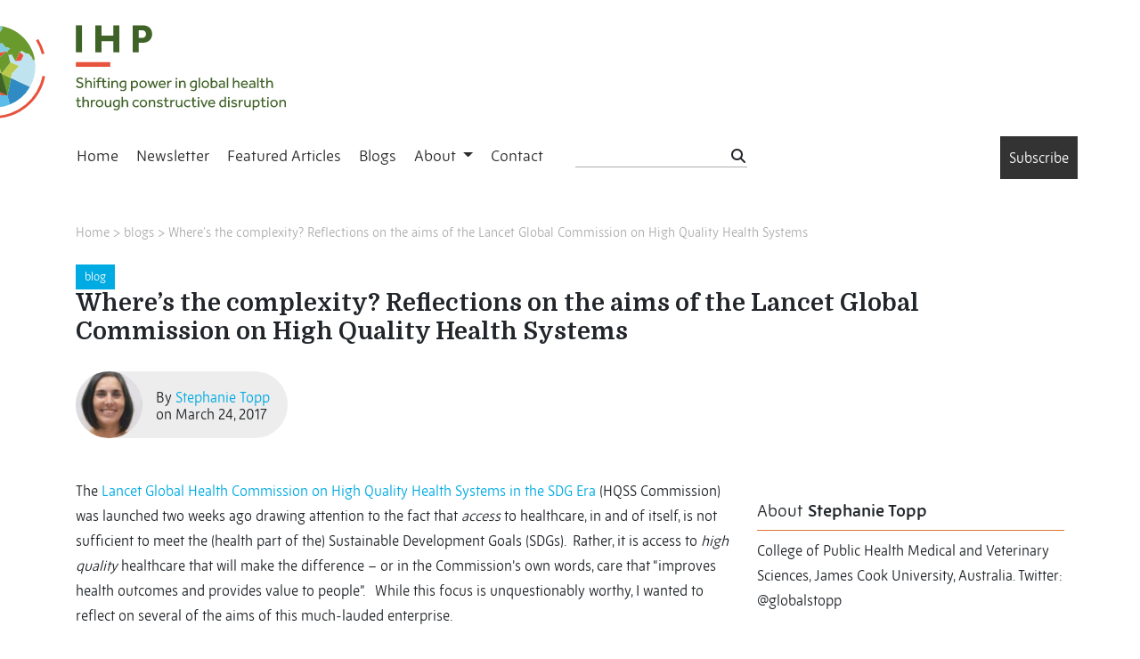

--- FILE ---
content_type: text/html; charset=UTF-8
request_url: https://www.internationalhealthpolicies.org/wheres-the-complexity-reflections-on-the-aims-of-the-lancet-global-commission-on-high-quality-health-systems/
body_size: 8868
content:
<!DOCTYPE html>
<html class="no-js"  xmlns="http://www.w3.org/1999/xhtml" prefix="" lang="en-US" xmlns:og="http://ogp.me/ns#" xmlns:fb="https://www.facebook.com/2008/fbml">
<head>
  <meta charset="utf-8">
  <meta http-equiv="X-UA-Compatible" content="IE=edge">
  <title>Where’s the complexity? Reflections on the aims of the Lancet Global Commission on High Quality Health Systems | </title>
  <meta name="viewport" content="width=device-width, initial-scale=1">
  <link rel="stylesheet" href="https://use.typekit.net/fpo8srz.css">
  
<!-- BEGIN Metadata added by the Add-Meta-Tags WordPress plugin -->
<meta name="robots" content="noimageindex" />
<meta name="description" content="The Lancet Global Health Commission on High Quality Health Systems in the SDG Era (HQSS Commission) was launched two weeks ago drawing attention to the fact that access to healthcare, in and of itself, is not sufficient to meet the (health part of the) Sustainable Development Goals (SDGs)." />
<meta property="og:site_name" content="IHP" />
<meta property="og:type" content="article" />
<meta property="og:title" content="Where’s the complexity? Reflections on the aims of the Lancet Global Commission on High Quality Health Systems" />
<meta property="og:url" content="https://www.internationalhealthpolicies.org/wheres-the-complexity-reflections-on-the-aims-of-the-lancet-global-commission-on-high-quality-health-systems/" />
<meta property="og:description" content="The Lancet Global Health Commission on High Quality Health Systems in the SDG Era (HQSS Commission) was launched two weeks ago drawing attention to the fact that access to healthcare, in and of itself, is not sufficient to meet the (health part of the) Sustainable Development Goals (SDGs)." />
<meta property="og:locale" content="en_US" />
<meta property="og:updated_time" content="2017-03-24T03:10:46+00:00" />
<meta property="og:image" content="http://www.internationalhealthpolicies.org/wp-content/themes/ihp2019/assets/img/facebook_preview.jpg" />
<meta property="og:image:secure_url" content="https://www.internationalhealthpolicies.org/wp-content/themes/ihp2019/assets/img/facebook_preview.jpg" />
<meta property="og:image:type" content="image/jpeg" />
<meta property="article:published_time" content="2017-03-24T01:46:13+00:00" />
<meta property="article:modified_time" content="2017-03-24T03:10:46+00:00" />
<meta property="article:author" content="https://www.internationalhealthpolicies.org/author/kdecoster/" />
<meta property="article:publisher" content="https://www.internationalhealthpolicies.org/" />
<meta name="twitter:card" content="summary_large_image" />
<meta name="twitter:title" content="Where’s the complexity? Reflections on the aims of the Lancet Global Commission on High Quality Health Systems" />
<meta name="twitter:description" content="The Lancet Global Health Commission on High Quality Health Systems in the SDG Era (HQSS Commission) was launched two weeks ago drawing attention to the fact that access to healthcare, in and of itself, is not sufficient to meet the (health part of the) Sustainable Development Goals (SDGs)." />
<meta name="twitter:image" content="http://www.internationalhealthpolicies.org/wp-content/themes/ihp2019/assets/img/facebook_preview.jpg" />
<!-- END Metadata added by the Add-Meta-Tags WordPress plugin -->

<meta name='robots' content='max-image-preview:large' />
<link rel='dns-prefetch' href='//static.addtoany.com' />
<link rel='dns-prefetch' href='//code.jquery.com' />
<link rel='dns-prefetch' href='//www.googletagmanager.com' />
<link rel='dns-prefetch' href='//stackpath.bootstrapcdn.com' />
<link rel='dns-prefetch' href='//cdnjs.cloudflare.com' />
<link rel='dns-prefetch' href='//kit.fontawesome.com' />
<link rel="alternate" type="application/rss+xml" title="IHP &raquo; Where’s the complexity? Reflections on the aims of the Lancet Global Commission on High Quality Health Systems Comments Feed" href="https://www.internationalhealthpolicies.org/wheres-the-complexity-reflections-on-the-aims-of-the-lancet-global-commission-on-high-quality-health-systems/feed/" />
<link rel="alternate" title="oEmbed (JSON)" type="application/json+oembed" href="https://www.internationalhealthpolicies.org/wp-json/oembed/1.0/embed?url=https%3A%2F%2Fwww.internationalhealthpolicies.org%2Fwheres-the-complexity-reflections-on-the-aims-of-the-lancet-global-commission-on-high-quality-health-systems%2F" />
<link rel="alternate" title="oEmbed (XML)" type="text/xml+oembed" href="https://www.internationalhealthpolicies.org/wp-json/oembed/1.0/embed?url=https%3A%2F%2Fwww.internationalhealthpolicies.org%2Fwheres-the-complexity-reflections-on-the-aims-of-the-lancet-global-commission-on-high-quality-health-systems%2F&#038;format=xml" />
<style id='wp-img-auto-sizes-contain-inline-css' type='text/css'>
img:is([sizes=auto i],[sizes^="auto," i]){contain-intrinsic-size:3000px 1500px}
/*# sourceURL=wp-img-auto-sizes-contain-inline-css */
</style>
<style id='wp-block-library-inline-css' type='text/css'>
:root{--wp-block-synced-color:#7a00df;--wp-block-synced-color--rgb:122,0,223;--wp-bound-block-color:var(--wp-block-synced-color);--wp-editor-canvas-background:#ddd;--wp-admin-theme-color:#007cba;--wp-admin-theme-color--rgb:0,124,186;--wp-admin-theme-color-darker-10:#006ba1;--wp-admin-theme-color-darker-10--rgb:0,107,160.5;--wp-admin-theme-color-darker-20:#005a87;--wp-admin-theme-color-darker-20--rgb:0,90,135;--wp-admin-border-width-focus:2px}@media (min-resolution:192dpi){:root{--wp-admin-border-width-focus:1.5px}}.wp-element-button{cursor:pointer}:root .has-very-light-gray-background-color{background-color:#eee}:root .has-very-dark-gray-background-color{background-color:#313131}:root .has-very-light-gray-color{color:#eee}:root .has-very-dark-gray-color{color:#313131}:root .has-vivid-green-cyan-to-vivid-cyan-blue-gradient-background{background:linear-gradient(135deg,#00d084,#0693e3)}:root .has-purple-crush-gradient-background{background:linear-gradient(135deg,#34e2e4,#4721fb 50%,#ab1dfe)}:root .has-hazy-dawn-gradient-background{background:linear-gradient(135deg,#faaca8,#dad0ec)}:root .has-subdued-olive-gradient-background{background:linear-gradient(135deg,#fafae1,#67a671)}:root .has-atomic-cream-gradient-background{background:linear-gradient(135deg,#fdd79a,#004a59)}:root .has-nightshade-gradient-background{background:linear-gradient(135deg,#330968,#31cdcf)}:root .has-midnight-gradient-background{background:linear-gradient(135deg,#020381,#2874fc)}:root{--wp--preset--font-size--normal:16px;--wp--preset--font-size--huge:42px}.has-regular-font-size{font-size:1em}.has-larger-font-size{font-size:2.625em}.has-normal-font-size{font-size:var(--wp--preset--font-size--normal)}.has-huge-font-size{font-size:var(--wp--preset--font-size--huge)}.has-text-align-center{text-align:center}.has-text-align-left{text-align:left}.has-text-align-right{text-align:right}.has-fit-text{white-space:nowrap!important}#end-resizable-editor-section{display:none}.aligncenter{clear:both}.items-justified-left{justify-content:flex-start}.items-justified-center{justify-content:center}.items-justified-right{justify-content:flex-end}.items-justified-space-between{justify-content:space-between}.screen-reader-text{border:0;clip-path:inset(50%);height:1px;margin:-1px;overflow:hidden;padding:0;position:absolute;width:1px;word-wrap:normal!important}.screen-reader-text:focus{background-color:#ddd;clip-path:none;color:#444;display:block;font-size:1em;height:auto;left:5px;line-height:normal;padding:15px 23px 14px;text-decoration:none;top:5px;width:auto;z-index:100000}html :where(.has-border-color){border-style:solid}html :where([style*=border-top-color]){border-top-style:solid}html :where([style*=border-right-color]){border-right-style:solid}html :where([style*=border-bottom-color]){border-bottom-style:solid}html :where([style*=border-left-color]){border-left-style:solid}html :where([style*=border-width]){border-style:solid}html :where([style*=border-top-width]){border-top-style:solid}html :where([style*=border-right-width]){border-right-style:solid}html :where([style*=border-bottom-width]){border-bottom-style:solid}html :where([style*=border-left-width]){border-left-style:solid}html :where(img[class*=wp-image-]){height:auto;max-width:100%}:where(figure){margin:0 0 1em}html :where(.is-position-sticky){--wp-admin--admin-bar--position-offset:var(--wp-admin--admin-bar--height,0px)}@media screen and (max-width:600px){html :where(.is-position-sticky){--wp-admin--admin-bar--position-offset:0px}}

/*# sourceURL=wp-block-library-inline-css */
</style>
<style id='classic-theme-styles-inline-css' type='text/css'>
/*! This file is auto-generated */
.wp-block-button__link{color:#fff;background-color:#32373c;border-radius:9999px;box-shadow:none;text-decoration:none;padding:calc(.667em + 2px) calc(1.333em + 2px);font-size:1.125em}.wp-block-file__button{background:#32373c;color:#fff;text-decoration:none}
/*# sourceURL=/wp-includes/css/classic-themes.min.css */
</style>
<link rel='stylesheet' id='addtoany-css' href='/wp-content/plugins/add-to-any/addtoany.min.css' type='text/css' media='all' />
<link rel='stylesheet' id='bootstrap_css-css' href='https://stackpath.bootstrapcdn.com/bootstrap/4.3.1/css/bootstrap.min.css' type='text/css' media='all' />
<link rel='stylesheet' id='ihp_css-css' href='/wp-content/themes/ihp2019/assets/css/ihp.css?78319' type='text/css' media='all' />
<link rel='stylesheet' id='niceselect_1_css-css' href='/wp-content/themes/ihp2019/assets/js/jquery-nice-select/css/nice-select.css' type='text/css' media='all' />
<script type="text/javascript" src="/wp-content/themes/ihp2019/assets/js/jquery-nice-select/js/jquery.nice-select.min.js" id="niceselect_js-js"></script>
<script type="text/javascript" id="addtoany-core-js-before">
/* <![CDATA[ */
window.a2a_config=window.a2a_config||{};a2a_config.callbacks=[];a2a_config.overlays=[];a2a_config.templates={};

//# sourceURL=addtoany-core-js-before
/* ]]> */
</script>
<script type="text/javascript" defer src="https://static.addtoany.com/menu/page.js" id="addtoany-core-js"></script>
<script type="text/javascript" src="/wp-content/cache/wpo-minify/1764702271/assets/wpo-minify-header-c3b70ad4.min.js" id="wpo_min-header-2-js"></script>

<!-- Google tag (gtag.js) snippet added by Site Kit -->
<!-- Google Analytics snippet added by Site Kit -->
<script type="text/javascript" src="https://www.googletagmanager.com/gtag/js?id=G-5VBWQ4XNN9" id="google_gtagjs-js" async></script>
<script type="text/javascript" id="google_gtagjs-js-after">
/* <![CDATA[ */
window.dataLayer = window.dataLayer || [];function gtag(){dataLayer.push(arguments);}
gtag("set","linker",{"domains":["www.internationalhealthpolicies.org"]});
gtag("js", new Date());
gtag("set", "developer_id.dZTNiMT", true);
gtag("config", "G-5VBWQ4XNN9");
//# sourceURL=google_gtagjs-js-after
/* ]]> */
</script>
<script type="text/javascript" src="https://stackpath.bootstrapcdn.com/bootstrap/4.3.1/js/bootstrap.bundle.min.js" id="bootstrap-js"></script>
<script type="text/javascript" src="https://cdnjs.cloudflare.com/ajax/libs/modernizr/2.8.3/modernizr.min.js" id="modernizr-js"></script>
<script type="text/javascript" src="https://kit.fontawesome.com/7be8b1d8ae.js" id="fa2019-js"></script>
<script type="text/javascript" src="/wp-content/cache/wpo-minify/1764702271/assets/wpo-minify-header-06e70b7b.min.js" id="wpo_min-header-7-js"></script>
<link rel="https://api.w.org/" href="https://www.internationalhealthpolicies.org/wp-json/" /><link rel="alternate" title="JSON" type="application/json" href="https://www.internationalhealthpolicies.org/wp-json/wp/v2/posts/4033" /><link rel="EditURI" type="application/rsd+xml" title="RSD" href="https://www.internationalhealthpolicies.org/xmlrpc.php?rsd" />
<meta name="generator" content="WordPress 6.9" />
<link rel="canonical" href="https://www.internationalhealthpolicies.org/wheres-the-complexity-reflections-on-the-aims-of-the-lancet-global-commission-on-high-quality-health-systems/" />
<link rel='shortlink' href='https://www.internationalhealthpolicies.org/?p=4033' />
<meta name="generator" content="Site Kit by Google 1.170.0" /><script type="text/javascript">
(function(url){
	if(/(?:Chrome\/26\.0\.1410\.63 Safari\/537\.31|WordfenceTestMonBot)/.test(navigator.userAgent)){ return; }
	var addEvent = function(evt, handler) {
		if (window.addEventListener) {
			document.addEventListener(evt, handler, false);
		} else if (window.attachEvent) {
			document.attachEvent('on' + evt, handler);
		}
	};
	var removeEvent = function(evt, handler) {
		if (window.removeEventListener) {
			document.removeEventListener(evt, handler, false);
		} else if (window.detachEvent) {
			document.detachEvent('on' + evt, handler);
		}
	};
	var evts = 'contextmenu dblclick drag dragend dragenter dragleave dragover dragstart drop keydown keypress keyup mousedown mousemove mouseout mouseover mouseup mousewheel scroll'.split(' ');
	var logHuman = function() {
		if (window.wfLogHumanRan) { return; }
		window.wfLogHumanRan = true;
		var wfscr = document.createElement('script');
		wfscr.type = 'text/javascript';
		wfscr.async = true;
		wfscr.src = url + '&r=' + Math.random();
		(document.getElementsByTagName('head')[0]||document.getElementsByTagName('body')[0]).appendChild(wfscr);
		for (var i = 0; i < evts.length; i++) {
			removeEvent(evts[i], logHuman);
		}
	};
	for (var i = 0; i < evts.length; i++) {
		addEvent(evts[i], logHuman);
	}
})('//www.internationalhealthpolicies.org/?wordfence_lh=1&hid=E6440BD8D73F65860DD3973D686D3750');
</script><!-- Analytics by WP Statistics - https://wp-statistics.com -->
<style type="text/css">.recentcomments a{display:inline !important;padding:0 !important;margin:0 !important;}</style><link rel="icon" href="https://www.internationalhealthpolicies.org/wp-content/uploads/2023/01/ihp-favicon-150x150.png" sizes="32x32" />
<link rel="icon" href="https://www.internationalhealthpolicies.org/wp-content/uploads/2023/01/ihp-favicon-300x300.png" sizes="192x192" />
<link rel="apple-touch-icon" href="https://www.internationalhealthpolicies.org/wp-content/uploads/2023/01/ihp-favicon-300x300.png" />
<meta name="msapplication-TileImage" content="https://www.internationalhealthpolicies.org/wp-content/uploads/2023/01/ihp-favicon-300x300.png" />
  

<body class="wp-singular post-template-default single single-post postid-4033 single-format-standard wp-theme-ihp2019">

  <!--[if lt IE 8]>
    <div class="alert alert-warning">
      You are using an <strong>outdated</strong> browser. Please <a href="http://browsehappy.com/">upgrade your browser</a> to improve your experience.    </div>
  <![endif]-->

  <script type='text/javascript' src='//s3.amazonaws.com/downloads.mailchimp.com/js/mc-validate.js'></script>
<script type='text/javascript'>
  (function ($) {
    window.fnames = new Array();
    window.ftypes = new Array();
    fnames[0] = 'EMAIL';
    ftypes[0] = 'email';
    fnames[1] = 'FNAME';
    ftypes[1] = 'text';
    fnames[2] = 'LNAME';
    ftypes[2] = 'text';
    fnames[6] = 'FUNCTION';
    ftypes[6] = 'text';
    fnames[5] = 'INSTITUTIO';
    ftypes[5] = 'text';
    fnames[3] = 'COUNTRY';
    ftypes[3] = 'dropdown';
    fnames[7] = 'MMERGE7';
    ftypes[7] = 'radio';
    fnames[4] = 'MMERGE4';
    ftypes[4] = 'url';
  }(jQuery));
  var $mcj = jQuery.noConflict(true);

</script>

<div class="newsletter-subscribe" id="subscribe">
  <div class="subscribe-dialog">
    <div class="subscribe-close" onclick="toggleSubscribe()">X</div>
    <p>Subscribe to our <strong>weekly</strong> International update on Health Policies</p>
    <div class="subscribe-form">
      <!-- Begin Mailchimp Signup Form -->
      <div id="mc_embed_signup">
        <form
          action="https://internationalhealthpolicies.us2.list-manage.com/subscribe/post?u=65cec900d3e9a66f23fd757f5&amp;id=14504ce43d"
          method="post" id="mc-embedded-subscribe-form" name="mc-embedded-subscribe-form" class="validate"
          target="_blank" novalidate>
          <div id="mc_embed_signup_scroll">
            <div class="mc-field-group">
              <input type="email" value="" name="EMAIL" class="txt-xl" id="mce-EMAIL" placeholder="Email address... *">
            </div>
            <div class="mc-field-group">
              <input type="text" value="" name="FNAME" class="txt-xl" id="mce-FNAME" placeholder="First name... *">
            </div>
            <div class="mc-field-group">
              <input type="text" value="" name="LNAME" class="txt-xl" id="mce-LNAME" placeholder="Last name... *">
            </div>
            <div class="mc-field-group">
              <select name="COUNTRY" class="select-xl" id="mce-COUNTRY">
                <option value="">Country... *</option>
                <option value="United States of America">United States of America</option>
                <option value="Aaland Islands">Aaland Islands</option>
                <option value="Afghanistan">Afghanistan</option>
                <option value="Albania">Albania</option>
                <option value="Algeria">Algeria</option>
                <option value="American Samoa">American Samoa</option>
                <option value="Andorra">Andorra</option>
                <option value="Angola">Angola</option>
                <option value="Anguilla">Anguilla</option>
                <option value="Anguilla">Anguilla</option>
                <option value="Antarctica">Antarctica</option>
                <option value="Antigua And Barbuda">Antigua And Barbuda</option>
                <option value="Argentina">Argentina</option>
                <option value="Armenia">Armenia</option>
                <option value="Aruba">Aruba</option>
                <option value="Australia">Australia</option>
                <option value="Austria">Austria</option>
                <option value="Azerbaijan">Azerbaijan</option>
                <option value="Bahamas">Bahamas</option>
                <option value="Bahrain">Bahrain</option>
                <option value="Bangladesh">Bangladesh</option>
                <option value="Barbados">Barbados</option>
                <option value="Belarus">Belarus</option>
                <option value="Belgium">Belgium</option>
                <option value="Belize">Belize</option>
                <option value="Benin">Benin</option>
                <option value="Bermuda">Bermuda</option>
                <option value="Bhutan">Bhutan</option>
                <option value="Bolivia">Bolivia</option>
                <option value="Bosnia and Herzegovina">Bosnia and Herzegovina</option>
                <option value="Botswana">Botswana</option>
                <option value="Bouvet Island">Bouvet Island</option>
                <option value="Brazil">Brazil</option>
                <option value="British Indian Ocean Territory">British Indian Ocean Territory</option>
                <option value="Brunei Darussalam">Brunei Darussalam</option>
                <option value="Bulgaria">Bulgaria</option>
                <option value="Burkina Faso">Burkina Faso</option>
                <option value="Burundi">Burundi</option>
                <option value="Cambodia">Cambodia</option>
                <option value="Cameroon">Cameroon</option>
                <option value="Canada">Canada</option>
                <option value="Cape Verde">Cape Verde</option>
                <option value="Cayman Islands">Cayman Islands</option>
                <option value="Central African Republic">Central African Republic</option>
                <option value="Chad">Chad</option>
                <option value="Chile">Chile</option>
                <option value="China">China</option>
                <option value="Christmas Island">Christmas Island</option>
                <option value="Cocos (Keeling) Islands">Cocos (Keeling) Islands</option>
                <option value="Colombia">Colombia</option>
                <option value="Comoros">Comoros</option>
                <option value="Congo">Congo</option>
                <option value="Cook Islands">Cook Islands</option>
                <option value="Costa Rica">Costa Rica</option>
                <option value="Cote D'Ivoire">Cote D'Ivoire</option>
                <option value="Croatia">Croatia</option>
                <option value="Cuba">Cuba</option>
                <option value="Curacao">Curacao</option>
                <option value="Cyprus">Cyprus</option>
                <option value="Czech Republic">Czech Republic</option>
                <option value="Democratic Republic of the Congo">Democratic Republic of the Congo</option>
                <option value="Denmark">Denmark</option>
                <option value="Djibouti">Djibouti</option>
                <option value="Dominica">Dominica</option>
                <option value="Dominica">Dominica</option>
                <option value="Dominican Republic">Dominican Republic</option>
                <option value="East Timor">East Timor</option>
                <option value="Ecuador">Ecuador</option>
                <option value="Egypt">Egypt</option>
                <option value="El Salvador">El Salvador</option>
                <option value="Equatorial Guinea">Equatorial Guinea</option>
                <option value="Eritrea">Eritrea</option>
                <option value="Estonia">Estonia</option>
                <option value="Ethiopia">Ethiopia</option>
                <option value="Falkland Islands">Falkland Islands</option>
                <option value="Faroe Islands">Faroe Islands</option>
                <option value="Fiji">Fiji</option>
                <option value="Finland">Finland</option>
                <option value="France">France</option>
                <option value="French Guiana">French Guiana</option>
                <option value="French Polynesia">French Polynesia</option>
                <option value="French Southern Territories">French Southern Territories</option>
                <option value="Gabon">Gabon</option>
                <option value="Gambia">Gambia</option>
                <option value="Germany">Germany</option>
                <option value="Ghana">Ghana</option>
                <option value="Gibraltar">Gibraltar</option>
                <option value="Greece">Greece</option>
                <option value="Greenland">Greenland</option>
                <option value="Grenada">Grenada</option>
                <option value="Guadeloupe">Guadeloupe</option>
                <option value="Guam">Guam</option>
                <option value="Guatemala">Guatemala</option>
                <option value="Guernsey">Guernsey</option>
                <option value="Guinea">Guinea</option>
                <option value="Guinea-Bissau">Guinea-Bissau</option>
                <option value="Guyana">Guyana</option>
                <option value="Haiti">Haiti</option>
                <option value="Heard and Mc Donald Islands">Heard and Mc Donald Islands</option>
                <option value="Honduras">Honduras</option>
                <option value="Hong Kong">Hong Kong</option>
                <option value="Hungary">Hungary</option>
                <option value="Iceland">Iceland</option>
                <option value="India">India</option>
                <option value="Indonesia">Indonesia</option>
                <option value="Iran">Iran</option>
                <option value="Iraq">Iraq</option>
                <option value="Ireland">Ireland</option>
                <option value="Israel">Israel</option>
                <option value="Italy">Italy</option>
                <option value="Jamaica">Jamaica</option>
                <option value="Japan">Japan</option>
                <option value="Jersey  (Channel Islands)">Jersey (Channel Islands)</option>
                <option value="Jordan">Jordan</option>
                <option value="Kazakhstan">Kazakhstan</option>
                <option value="Kenya">Kenya</option>
                <option value="Kiribati">Kiribati</option>
                <option value="Kuwait">Kuwait</option>
                <option value="Kuwait">Kuwait</option>
                <option value="Kyrgyzstan">Kyrgyzstan</option>
                <option value="Lao People's Democratic Republic">Lao People's Democratic Republic</option>
                <option value="Latvia">Latvia</option>
                <option value="Lebanon">Lebanon</option>
                <option value="Lesotho">Lesotho</option>
                <option value="Liberia">Liberia</option>
                <option value="Libya">Libya</option>
                <option value="Liechtenstein">Liechtenstein</option>
                <option value="Lithuania">Lithuania</option>
                <option value="Luxembourg">Luxembourg</option>
                <option value="Macau">Macau</option>
                <option value="Macedonia">Macedonia</option>
                <option value="Madagascar">Madagascar</option>
                <option value="Malawi">Malawi</option>
                <option value="Malaysia">Malaysia</option>
                <option value="Maldives">Maldives</option>
                <option value="Mali">Mali</option>
                <option value="Malta">Malta</option>
                <option value="Marshall Islands">Marshall Islands</option>
                <option value="Martinique">Martinique</option>
                <option value="Mauritania">Mauritania</option>
                <option value="Mauritius">Mauritius</option>
                <option value="Mayotte">Mayotte</option>
                <option value="Mexico">Mexico</option>
                <option value="Micronesia, Federated States of">Micronesia, Federated States of</option>
                <option value="Moldova, Republic of">Moldova, Republic of</option>
                <option value="Monaco">Monaco</option>
                <option value="Mongolia">Mongolia</option>
                <option value="Montenegro">Montenegro</option>
                <option value="Montserrat">Montserrat</option>
                <option value="Montserrat">Montserrat</option>
                <option value="Morocco">Morocco</option>
                <option value="Mozambique">Mozambique</option>
                <option value="Myanmar">Myanmar</option>
                <option value="Namibia">Namibia</option>
                <option value="Nauru">Nauru</option>
                <option value="Nepal">Nepal</option>
                <option value="Netherlands">Netherlands</option>
                <option value="Netherlands Antilles">Netherlands Antilles</option>
                <option value="New Caledonia">New Caledonia</option>
                <option value="New Zealand">New Zealand</option>
                <option value="Nicaragua">Nicaragua</option>
                <option value="Niger">Niger</option>
                <option value="Nigeria">Nigeria</option>
                <option value="Niue">Niue</option>
                <option value="Norfolk Island">Norfolk Island</option>
                <option value="North Korea">North Korea</option>
                <option value="Northern Mariana Islands">Northern Mariana Islands</option>
                <option value="Norway">Norway</option>
                <option value="Oman">Oman</option>
                <option value="Pakistan">Pakistan</option>
                <option value="Palau">Palau</option>
                <option value="Palestine">Palestine</option>
                <option value="Panama">Panama</option>
                <option value="Papua New Guinea">Papua New Guinea</option>
                <option value="Paraguay">Paraguay</option>
                <option value="Peru">Peru</option>
                <option value="Philippines">Philippines</option>
                <option value="Pitcairn">Pitcairn</option>
                <option value="Poland">Poland</option>
                <option value="Portugal">Portugal</option>
                <option value="Puerto Rico">Puerto Rico</option>
                <option value="Qatar">Qatar</option>
                <option value="Republic of Georgia">Republic of Georgia</option>
                <option value="Reunion">Reunion</option>
                <option value="Romania">Romania</option>
                <option value="Russia">Russia</option>
                <option value="Russia">Russia</option>
                <option value="Rwanda">Rwanda</option>
                <option value="Saint Kitts and Nevis">Saint Kitts and Nevis</option>
                <option value="Saint Lucia">Saint Lucia</option>
                <option value="Saint Vincent and the Grenadines">Saint Vincent and the Grenadines</option>
                <option value="Samoa (Independent)">Samoa (Independent)</option>
                <option value="San Marino">San Marino</option>
                <option value="Sao Tome and Principe">Sao Tome and Principe</option>
                <option value="Saudi Arabia">Saudi Arabia</option>
                <option value="Senegal">Senegal</option>
                <option value="Serbia">Serbia</option>
                <option value="Serbia">Serbia</option>
                <option value="Seychelles">Seychelles</option>
                <option value="Sierra Leone">Sierra Leone</option>
                <option value="Singapore">Singapore</option>
                <option value="Sint Maarten">Sint Maarten</option>
                <option value="Slovakia">Slovakia</option>
                <option value="Slovenia">Slovenia</option>
                <option value="Solomon Islands">Solomon Islands</option>
                <option value="Somalia">Somalia</option>
                <option value="South Africa">South Africa</option>
                <option value="South Georgia and the South Sandwich Islands">South Georgia and the South Sandwich Islands</option>
                <option value="South Korea">South Korea</option>
                <option value="South Korea">South Korea</option>
                <option value="Spain">Spain</option>
                <option value="Sri Lanka">Sri Lanka</option>
                <option value="St. Helena">St. Helena</option>
                <option value="St. Pierre and Miquelon">St. Pierre and Miquelon</option>
                <option value="Sudan">Sudan</option>
                <option value="Sudan">Sudan</option>
                <option value="Suriname">Suriname</option>
                <option value="Svalbard and Jan Mayen Islands">Svalbard and Jan Mayen Islands</option>
                <option value="Swaziland">Swaziland</option>
                <option value="Sweden">Sweden</option>
                <option value="Switzerland">Switzerland</option>
                <option value="Syria">Syria</option>
                <option value="Taiwan">Taiwan</option>
                <option value="Tajikistan">Tajikistan</option>
                <option value="Tanzania">Tanzania</option>
                <option value="Thailand">Thailand</option>
                <option value="Togo">Togo</option>
                <option value="Tokelau">Tokelau</option>
                <option value="Tonga">Tonga</option>
                <option value="Trinidad and Tobago">Trinidad and Tobago</option>
                <option value="Trinidad and Tobago">Trinidad and Tobago</option>
                <option value="Trinidad and Tobago">Trinidad and Tobago</option>
                <option value="Tunisia">Tunisia</option>
                <option value="Turkey">Turkey</option>
                <option value="Turkmenistan">Turkmenistan</option>
                <option value="Turks &amp; Caicos Islands">Turks &amp; Caicos Islands</option>
                <option value="Turks and Caicos Islands">Turks and Caicos Islands</option>
                <option value="Tuvalu">Tuvalu</option>
                <option value="Uganda">Uganda</option>
                <option value="Ukraine">Ukraine</option>
                <option value="United Arab Emirates">United Arab Emirates</option>
                <option value="United Kingdom">United Kingdom</option>
                <option value="United Kingdom">United Kingdom</option>
                <option value="Uruguay">Uruguay</option>
                <option value="USA Minor Outlying Islands">USA Minor Outlying Islands</option>
                <option value="Uzbekistan">Uzbekistan</option>
                <option value="Vanuatu">Vanuatu</option>
                <option value="Vatican City State (Holy See)">Vatican City State (Holy See)</option>
                <option value="Venezuela">Venezuela</option>
                <option value="Vietnam">Vietnam</option>
                <option value="Virgin Islands (British)">Virgin Islands (British)</option>
                <option value="Virgin Islands (U.S.)">Virgin Islands (U.S.)</option>
                <option value="Wallis and Futuna Islands">Wallis and Futuna Islands</option>
                <option value="Western Sahara">Western Sahara</option>
                <option value="Yemen">Yemen</option>
                <option value="Zambia">Zambia</option>
                <option value="Zimbabwe">Zimbabwe</option>

              </select>
            </div>
            <span class="txt-small">* required</span>
            <!-- real people should not fill this in and expect good things - do not remove this or risk form bot signups-->
            <div style="position: absolute; left: -5000px;" aria-hidden="true"><input type="text"
                name="b_65cec900d3e9a66f23fd757f5_14504ce43d" tabindex="-1" value=""></div>
            <div class="clear">
              <input type="submit" value="Subscribe" name="subscribe" id="mc-embedded-subscribe"
                class="form-subscribe-btn">
            </div>
          </div>
        </form>
      </div>

    </div>
  </div>
</div>

<div class="container-fluid bg-white">
  <div class="container logo-container">
    <!-- <div class="logo-header">
      <a href="/"><img src="https://www.internationalhealthpolicies.org/wp-content/themes/ihp2019/assets/img/logo-header-desktop.png" width="147"
          height="145"></a>
    </div> -->
    <div class="logo-header">
      <a href="/"><img src="https://www.internationalhealthpolicies.org/wp-content/themes/ihp2019/assets/img/ihp_logo_2023.svg" width="386"
          height="123"></a>
    </div>
    <!-- <div class="baseline-header">
      <h2 class="white uppercase">Your weekly update on</h2>
      <h1 class="orange uppercase">international health policies</h1>
    </div> -->
  </div>
</div>
<div class="container-fluid bg-white">
  <div class="container">
    <div class="row ihp-nav">
      <nav class="navbar navbar-expand-lg">
        <button class="navbar-toggler" type="button" data-toggle="collapse" data-target="#navbarSupportedContent"
          aria-controls="navbarSupportedContent" aria-expanded="false" aria-label="Toggle navigation">
          <span class="navbar-toggler-icon">
            <i class="fas fa-bars"></i>
          </span>
        </button>
        <div class="collapse navbar-collapse" id="navbarSupportedContent">
          <ul id="menu-primary-navigation" class="nav navbar-nav"><li class="menu-home"><a href="https://www.internationalhealthpolicies.org/">Home</a></li>
<li class="menu-newsletter"><a href="https://www.internationalhealthpolicies.org/newsletter/">Newsletter</a></li>
<li class="menu-featured-articles"><a href="https://www.internationalhealthpolicies.org/featured-article/">Featured Articles</a></li>
<li class="menu-blogs"><a href="https://www.internationalhealthpolicies.org/blogs/">Blogs</a></li>
<li class="dropdown menu-about"><a class="dropdown-toggle" data-toggle="dropdown" data-target="#" href="https://www.internationalhealthpolicies.org/about-ihp/">About <b class="caret"></b></a>
<ul class="dropdown-menu">
	<li class="menu-about"><a href="https://www.internationalhealthpolicies.org/about-ihp/">About</a></li>
	<li class="menu-editorial-team"><a href="https://www.internationalhealthpolicies.org/editorial-team/">Editorial team</a></li>
	<li class="menu-correspondents"><a href="https://www.internationalhealthpolicies.org/ihp-correspondents-2025/">Correspondents</a></li>
	<li class="menu-flyer"><a href="/wp-content/uploads/2019/06/Postkaart_ITM_web.pdf">Flyer</a></li>
</ul>
</li>
<li class="menu-contact"><a href="https://www.internationalhealthpolicies.org/contact/">Contact</a></li>
</ul>          <div class="search-field-mobile">
            <form  method="get" class="search-form" action="/">
              <input type="search"  name="s" class="menu-search" >
              <button type="submit" class="search-submit btn btn-default"><i class="fas fa-search"></i></button>
            </form>
          </div>
        </div>
      </nav>

      <div class="search-field">
        <form  method="get" class="search-form" action="/">
          <input type="search"  name="s" class="menu-search" >
          <button type="submit" class="search-submit btn btn-default"><i class="fas fa-search"></i></button>
        </form>
      </div>

      <div class="subscribe">
        <div class="subscribe-btn" onclick="toggleSubscribe()">Subscribe</div>
      </div>

    </div>
  </div>
</div>

  <div class="wrap container" role="document">    
    <div class="content row">
      
                    <script>
              var redirectArticle = 'https://'+window.location.hostname+'/blogs'+window.location.pathname;
              console.log(redirectArticle);
              window.location.replace(redirectArticle);
            </script>
                  
    </div><!-- /.content -->
  </div><!-- /.wrap -->


    


  <footer class="container-fluid">
  <div class="container">
    <div class="row">
      <div class="twitter col-lg-4">
        <h2><a href="https://twitter.com/IHPblog" target="_blank">@IHPblog</a> on Twitter</h2>
        [kebo_tweets count=3]      </div><!-- /.twitter -->
      <div class="col-lg-8 partners">
      <div class="logo">
        <h2>Switching the poles</h2>
        <a href="https://twitter.com/IHPblog" target="_blank"><img src="https://www.internationalhealthpolicies.org/wp-content/themes/ihp2019/assets/img/twitter-logo-button.png" width=32 height=32></a>
        <a href="https://www.facebook.com/IHPblog/" target="_blank"><img src="https://www.internationalhealthpolicies.org/wp-content/themes/ihp2019/assets/img/facebook-logo-button.png" width=32 height=32></a>
      </div>
      <div class="logo">
        <p>An initiative of</p>
        <a href="https://www.itg.be" target="_blank">
          <img src="https://www.internationalhealthpolicies.org/wp-content/themes/ihp2019/assets/img/ITM-logo.png" width="180" height="66">
        </a>
      </div>
      <div class="logo">
        <p>As part of the ITM-DGD Framework Agreement, this project is supported by the Belgian Development Cooperation</p>
        <a href="https://diplomatie.belgium.be/en/policy/development_cooperation" target="_blank">
          <img src="https://www.internationalhealthpolicies.org/wp-content/themes/ihp2019/assets/img/dgd-logo.png" width="180" height="41">
        </a>
      </div>
      <div class="logo">
        <p>In collaboration with</p>
        <a href="https://www.ev4gh.net/" target="_blank">
          <img src="https://www.internationalhealthpolicies.org/wp-content/themes/ihp2019/assets/img/emerging-voices-logo.png" width="180" height="32">
        </a>
      </div>
    </div>
    </div>
    
  </div>
</footer>
</body>
</html>
